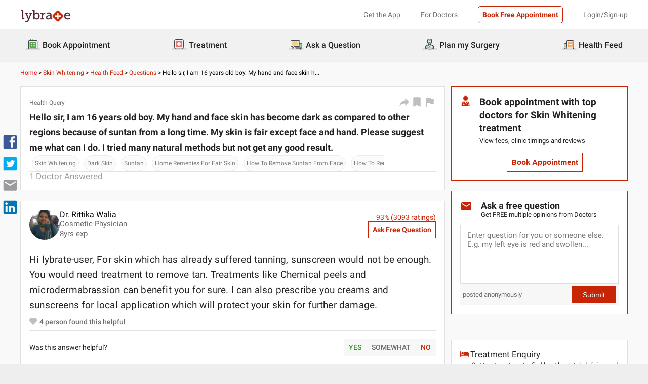

--- FILE ---
content_type: application/javascript
request_url: https://nu.lybcdn.com/_next/static/chunks/pages/question/%5BquestionNumber%5D/%5BquestionTitle%5D-cdbb09a03ba9ee8a.js
body_size: 3307
content:
(self.webpackChunk_N_E=self.webpackChunk_N_E||[]).push([[3479,7172],{21897:function(e,t,n){(window.__NEXT_P=window.__NEXT_P||[]).push(["/question/[questionNumber]/[questionTitle]",function(){return n(2342)}])},87172:function(e,t,n){"use strict";n.r(t);var a=n(85893),r=n(9008),o=n.n(r),i=n(67294);t.default=function(e){let t,{isIndexed:n=!0,pageView:r,description:s,ogTitle:l,ogTwitterTitle:c,ogType:d,ogUrl:u,twitterCard:p,ogImage:m,twitterImage:y,ampUrl:w,canonicalUrl:b,page:g,pagination:h=!1,showNextPage:f,baseProfileUrl:k="",languages:v,permLink:x="",prevPageUrl:j,nextPageUrl:T}=e;try{let e=new URL("".concat(x||"")||"https://www.lybrate.com");t=null==e?void 0:e.pathname}catch(e){console.log("Invalid URL:",e)}let _=h&&g&&1!==g?"".concat(l,"?page=").concat(g):l;return(0,a.jsxs)(o(),{children:[(0,a.jsx)("title",{children:_}),(0,a.jsx)("meta",{content:n?"index, follow":"noindex, nofollow",name:"robots"}),(0,a.jsx)("meta",{id:"pageview","data-value":r}),(0,a.jsx)("meta",{name:"description",content:s}),(0,a.jsx)("meta",{property:"og:title",content:_}),(0,a.jsx)("meta",{name:"twitter:title",content:c}),(0,a.jsx)("meta",{property:"og:type",content:d||"article"}),(0,a.jsx)("meta",{name:"twitter:card",content:p||"summary_large_image"}),(0,a.jsx)("meta",{property:"og:description",content:s}),(0,a.jsx)("meta",{name:"twitter:description",content:s}),(0,a.jsx)("meta",{property:"og:image",content:m||"https://assets.lybrate.com/f_auto,c_limit,w_256,q_auto/imgs/product/logos/Lybrate-Logo.png"}),(0,a.jsx)("meta",{name:"twitter:image",content:y||"https://assets.lybrate.com/imgs/product/logos/Lybrate-Logo.png"}),(0,a.jsx)("meta",{property:"og:url",content:u}),(0,a.jsx)("meta",{property:"og:site_name",content:"Lybrate"}),(0,a.jsx)("meta",{name:"twitter:site",content:"@Lybrate"}),v&&t&&v.map((e,n)=>{var r,o,s;return(0,a.jsx)(i.Fragment,{children:(0,a.jsx)("link",{rel:"alternate",hrefLang:null==e?void 0:null===(r=e.code)||void 0===r?void 0:r.toLowerCase(),href:"https://www.lybrate.com".concat((null==e?void 0:null===(o=e.code)||void 0===o?void 0:o.toLowerCase())!=="en"?"/"+(null==e?void 0:null===(s=e.code)||void 0===s?void 0:s.toLowerCase()):"").concat(t)})},n)}),k&&(0,a.jsx)("meta",{name:"baseProfileUrl",href:k}),w&&(0,a.jsx)("link",{rel:"amphtml",href:w}),b&&(0,a.jsx)("link",{rel:"canonical",href:h&&1!==g&&g?"".concat(b,"?page=").concat(g):b}),h&&b&&(0,a.jsxs)(a.Fragment,{children:[g-1==1&&(0,a.jsx)("link",{rel:"prev",href:u}),g>=2&&g-1!=1&&(0,a.jsx)("link",{rel:"prev",href:"".concat(u,"?page=").concat(g-1)}),!1!==f&&(0,a.jsx)("link",{rel:"next",href:"".concat(u,"?page=").concat(g- -1)})]}),j&&(0,a.jsx)("link",{rel:"prev",href:j}),T&&(0,a.jsx)("link",{rel:"next",href:T})]})}},5712:function(e,t,n){"use strict";var a=n(85893),r=n(9008),o=n.n(r);let i=()=>(0,a.jsx)(o(),{children:(0,a.jsx)("script",{type:"application/ld+json",dangerouslySetInnerHTML:{__html:JSON.stringify({"@context":"http://schema.org","@type":"Organization",name:"Lybrate ",logo:"https://www.lybrate.com/img/lybrate-logo-pure-white-small.png",telephone:"090  2905  9702",url:"https://www.lybrate.com/",email:"hello@lybrate.com",sameAs:["https://twitter.com/lybrate","https://www.instagram.com/lybrate/","https://www.facebook.com/lybrate","https://www.linkedin.com/company/lybrate"],contactPoint:{"@type":"ContactPoint",telephone:"+91 90155 59900",contactType:"customer service"}})}})});t.Z=i},12976:function(e,t,n){"use strict";var a=n(85893),r=n(9008),o=n.n(r);let i=e=>{let{breadCrumbsDetails:t,isSRP:n}=e;return(0,a.jsx)(o(),{children:(0,a.jsx)("script",{type:"application/ld+json",dangerouslySetInnerHTML:{__html:JSON.stringify(function(e,t){let n=[],a=null==e?void 0:e.breadCrumbs;return t&&(a=null==a?void 0:a.reverse()),null==a||a.map((e,t)=>{if(e.link){let a={"@type":"ListItem",position:"".concat(t+1),name:"".concat(e.name),item:{"@type":"Thing","@id":"".concat(e.link)}};n.push(a)}else{let a={"@type":"ListItem",position:"".concat(t+1),name:"".concat(e.name)};n.push(a)}}),{"@context":"https://schema.org","@type":"BreadcrumbList",itemListElement:n}}(t,n))}})})};t.Z=i},2342:function(e,t,n){"use strict";n.r(t),n.d(t,{__N_SSP:function(){return T},default:function(){return _}});var a=n(85893),r=n(46313),o=n(24978),i=n(91534),s=n(5712),l=n(67294),c=n(9008),d=n.n(c);let u=e=>{var t,n,a;let r=[];null===(t=e.questionDTO)||void 0===t||t.answers.forEach((e,t)=>{if(0!==t){let t={"@type":"Answer",text:e.richText||e.body,datePublished:e.created,author:{"@type":"Physician",image:e.from.picUrl,name:e.from.firstName}};r.push(t)}});let o=e.keywords&&e.keywords.join(" ,"),i=e.questionDTO.answers&&e.questionDTO.answers.length&&e.questionDTO.answers[0]||{},s=i.body||i.richText,l=i.created,c=null===(n=i.from)||void 0===n?void 0:n.picUrl,d=null===(a=i.from)||void 0===a?void 0:a.firstName,u=null==e?void 0:e.questionDTO,p=null==u?void 0:u.topics,m=null==i?void 0:i.from;return{"@context":"https://schema.org","@type":"QAPage",mainEntity:{"@type":"Question",name:u.body,text:i.body||i.richText,keywords:o,answerCount:u.answers.length,isAccessibleForFree:u.paid||!0,author:{"@type":"Thing",name:p.name},acceptedAnswer:{"@type":"Answer",text:s,dateCreated:l,upvoteCount:i.thanksCount||1,author:{"@type":"Physician",url:"https://www.lybrate.com/doctor/".concat(null==m?void 0:m.userName),image:c,name:d,medicalSpecialty:(null==m?void 0:m.speciality)||"Physician"}},suggestedAnswer:r}}},p=e=>{let{feedbackItems:t}=e;return(0,a.jsx)(d(),{children:(0,a.jsx)("script",{type:"application/ld+json",dangerouslySetInnerHTML:{__html:JSON.stringify(u(t))}})})};var m=n(87172),y=n(12976);let w=e=>{var t;let{type:n,typeLink:r,question:o,feedbackItems:i,canonicalUrl:l,ampUrl:c}=e;return(0,a.jsxs)(a.Fragment,{children:[(0,a.jsx)(y.Z,{breadCrumbsDetails:{breadCrumbs:[{name:"Home",link:"https://www.lybrate.com"},{name:n,link:"https://www.lybrate.com/"+r+"/questions"},{name:"health-feed",link:"https://www.lybrate.com/health-feed"},{name:"Question",link:l}]}}),(0,a.jsx)(s.Z,{}),(0,a.jsx)(p,{feedbackItems:i}),(0,a.jsx)(m.default,{pageView:i.pageview,description:i.description,ogTitle:i.title,ogTwitterTitle:i.title,ogUrl:l,ogType:"article",twitterCard:"summary_large_image",canonicalUrl:l,ampUrl:c}),(0,a.jsx)("link",{rel:"alternate",href:(null===(t=i.permLink)||void 0===t?void 0:t.includes("https"))?i.permLink:"android-app://com.lybrate.phoenix/lybrate/".concat(i.permLink)})]})};var b=n(71131),g=n(57295),h=n(81561),f=n(71319),k=n(96113),v=n(22266),x=n(8266),j=n(53688),T=!0,_=(0,x.Z)(function(e){let t=e.isMissingUserCookie,[n,s]=(0,l.useState)([]),[c,d]=(0,l.useState)({}),[u,p]=(0,l.useState)([]),[m,y]=(0,l.useState)({}),[x,T]=(0,l.useState)({}),[_,L]=(0,l.useState)([]),[D,I]=(0,l.useState)(""),[C,q]=(0,l.useState)(""),[O,S]=(0,l.useState)(""),[N,U]=(0,b.DA)(),P=N.isLoggedInStatus,[A,E]=(0,l.useState)(""),M=async()=>{var t,n,a;let[o,i]=await Promise.all([(0,r.BN)(e.questionNumber,e.questionTitle,e.headers),(0,r.Cz)(e.questionNumber)]),s=o.questionDTO&&o.questionDTO.answers.length&&(null===(t=o.questionDTO.answers[0])||void 0===t?void 0:t.from),l=o.questionDTO&&o.questionDTO.answers.slice(1),c=o&&(null===(n=o.keywordIds)||void 0===n?void 0:n.length)&&o.keywordIds[0],u=o.keywordDTO&&o.keywordDTO.length&&o.keywordDTO[0].keyWord,m=o.keywordDTO&&o.keywordDTO.length&&o.keywordDTO[0].pageUrlGeneral,w=o.description&&(null===(a=o.description)||void 0===a?void 0:a.substr(0,57)),b=o.swanConfiguration;T(s),d(o),y(i),E(c),p(b),S(u),q(w),I(m),L(l)};(0,l.useEffect)(()=>{var t;let n={};n.page_url=document.URL,n.page_type="QDP",n.keyword=null===(t=e.feedbackItems)||void 0===t?void 0:t.keyword,P&&(0,f.Y0)("page_open",n,!0),u.length&&F()},[P,u]),(0,l.useEffect)(()=>{e.feedbackConfigDto&&F(),e.isMissingUserCookie&&(0,v.yz)().then(()=>{M()})},[]);let F=async()=>{s(t?await Promise.all(u.map(async t=>{let n=await (0,r.VF)(e.keywordId||A,"",t.pageType,t.posNums,t.posType,null==t?void 0:t.posAlignment);return n&&n.swanContent&&n.swanContent[0]})):await Promise.all(e.feedbackConfigDto.map(async t=>{let n=await (0,r.VF)(e.keywordId||A,"",t.pageType,t.posNums,t.posType,null==t?void 0:t.posAlignment);return n&&n.swanContent&&n.swanContent[0]})))};return((0,l.useEffect)(()=>{var t,n;null==window||null===(t=window.dataLayer)||void 0===t||t.push({event_param2:"Question Page",is_pristyn:!!(null==e?void 0:null===(n=e.feedbackItems)||void 0===n?void 0:n.pcr),pcd_available:!1}),(0,j.QU)("page_open",{eventAction:"open"}),U({webengage:{page_type:"Question",logged_in:N.isLoggedInStatus}})},[N.isLoggedInStatus]),e.isFourOFour)?(0,a.jsx)(h.default,{isMobile:k.tq,children:(0,a.jsx)(g.l,{})}):(0,a.jsxs)(a.Fragment,{children:[t?"":(0,a.jsx)(w,{type:e.breadcrumbType,typeLink:e.breadcrumbLink,question:e.breadcrumbTitle,feedbackItems:e.feedbackItems,canonicalUrl:e.canonicalUrl,ampUrl:e.ampUrl}),e.isMobile?(0,a.jsx)(o.Z,{...e,swanData:n,relatedHealthData:t?m:e.relatedHealthData,feedbackItems:t?c:e.feedbackItems,feedbackMapData:t?x:e.feedbackMapData,keywordId:t?A:e.keywordId,breadcrumbLink:t?D:e.breadcrumbLink,breadcrumbTitle:t?C:e.breadcrumbTitle,breadcrumbType:t?O:e.breadcrumbType,feedbackArray:t?_:e.feedbackArray}):(0,a.jsx)(i.Z,{...e,showPopup:!0,swanData:n,relatedHealthData:t?m:e.relatedHealthData,feedbackItems:t?c:e.feedbackItems,feedbackMapData:t?x:e.feedbackMapData,keywordId:t?A:e.keywordId,breadcrumbLink:t?D:e.breadcrumbLink,breadcrumbTitle:t?C:e.breadcrumbTitle,breadcrumbType:t?O:e.breadcrumbType,feedbackArray:t?_:e.feedbackArray})]})},{page:"question"})},8266:function(e,t,n){"use strict";n.d(t,{Z:function(){return o}});var a=n(85893);n(67294);var r=n(18377);function o(e,t){let{req:n={},res:o={},page:i=""}=t,s=t=>((0,r.n)({req:n,res:o,page:i,nextReq:{headers:t.headers,url:t.ampUrl},logType:"start"}),(0,a.jsx)(e,{...t}));return s}}},function(e){e.O(0,[1532,2635,7180,6013,2071,9774,2888,179],function(){return e(e.s=21897)}),_N_E=e.O()}]);

--- FILE ---
content_type: application/javascript; charset=utf-8
request_url: https://c.webengage.com/upf2.js?upfc=N4IgrgDgZiBcAuAnMBTANCANgSwMYoDsBnFAYQHsATFOEAPwBYB2AIwDYBWADiYGYQMmMNkq02bJgEMAnLwCMkuR0ldclXilwNKbLgAZcHKJWl6G0pnpZQ9AJhQppMQRFoALePAhFYAel8A7kEAdJgAniyIkvAowbjkALa%2BAI6oRPDY5AS%2B%2Bly2HAxcXBy%2BcmwAtCzkYeVukgSU5VCS%2BOVEANbYBJWaiSjllJKI7eXxCRBDKI2IKADmmcRtYATw9eWYWbPlGQn9HV1NktiIh611DeUE0WBRmOW78G5URJfk8OWzKO%2Bz5FTlM0QwJh4Ll8oVigIQIgYLAQJDPuRaGEQABfIAAAA%3D%3D&jsonp=_we_jsonp_global_cb_1768999430701
body_size: 766
content:
_we_jsonp_global_cb_1768999430701({"user_profile":{"geo":{"clientIp":"3.14.134.101","serverTimeStamp":1768999430786,"country":"United States","region":"Ohio","city":"Columbus","geoplugin_countryName":"United States","geoplugin_region":"Ohio","geoplugin_city":"Columbus","countryCode":"US","tz_name":"America/New_York","tz_offset":-300},"acquisitionData":{"referrer_type":"direct","landing_page":"https://www.lybrate.com/question/808254885/16-boy-hand-face-skin-become-dark-compared-regions-suntan-long-time-skin-fair-face-hand-natural-methods-not-get-good-result808254885"},"upf":{"phone_reachable":false,"devices":{},"email_reachable":false,"push_reachable":false,"viber_reachable":false,"event_criterias":[],"webpush_reachable":false,"user_attributes":{},"rcs_reachable":false,"whatsapp_reachable":false},"ua":{"browser":{"name":"Chrome","version":"131","browser_version":"131.0.0.0"},"os":{"name":"Mac OS","version":"10.15.7"},"device":"desktop"},"tld":"lybrate.com","ts":1768999430793}})